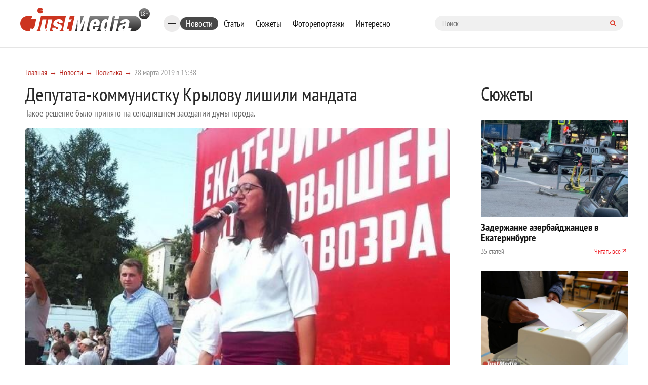

--- FILE ---
content_type: text/html; charset=UTF-8
request_url: https://www.justmedia.ru/news/politics/deputatakommunistku-krylovu-lishili-mandata
body_size: 12283
content:
<!DOCTYPE html><html lang="ru-RU"><head><meta charset="UTF-8"><meta name="viewport" content="width=device-width, initial-scale=1, maximum-scale=1, user-scalable=0"/><link rel="canonical" href="https://www.justmedia.ru/news/politics/deputatakommunistku-krylovu-lishili-mandata"/><meta name="csrf-param" content="_csrf"><meta name="csrf-token" content="htGNWG8N51re5oEYXdsaCG3QadxBlreEuFWDfJ8dYzCymfQ2JzTfDbrSwGInqFM4K5sQ7TnZ1LfsGLoUz1VTXA=="><title>Депутата-коммунистку Крылову лишили мандата. Политика - JustMedia.ru, 28.03.2019</title><meta property="og:image" content="/upload/news/5c/9c/5c9ca498b51fd625787974_600_400.jpg"><meta property="keywords" content=""><meta name="description" content="Дума Асбеста на сегодняшнем заседании решила досрочно прекратить полномочия депутата от КПРФ Натальи Крыловой. Об этом на св... - JustMedia.ru, 28.03.2019"><meta property="fb:app_id" content="306869026044551"><meta property="fb:admins" content="100001578260585"><meta property="og:type" content="website"><meta property="og:site_name" content="justmedia.ru"><meta property="og:url" content="https://www.justmedia.ru/news/politics/deputatakommunistku-krylovu-lishili-mandata"><meta property="og:locale" content="ru"><meta property="og:title" content="Депутата-коммунистку Крылову лишили мандата. Политика - JustMedia.ru, 28.03.2019"><meta property="og:description" content="Дума Асбеста на сегодняшнем заседании решила досрочно прекратить полномочия депутата от КПРФ Натальи Крыловой. Об этом на св... - JustMedia.ru, 28.03.2019"><meta property="og:image" content="https://www.justmedia.ru/upload/news/5c9ca498b51fd625787974.jpg"><meta property="twitter:card" content="summary"><meta property="twitter:title" content="Депутата-коммунистку Крылову лишили мандата. Политика - JustMedia.ru, 28.03.2019"><meta property="twitter:description" content="Дума Асбеста на сегодняшнем заседании решила досрочно прекратить полномочия депутата от КПРФ Натальи Крыловой. Об этом на св... - JustMedia.ru, 28.03.2019"><meta property="twitter:image" content="https://www.justmedia.ru/upload/news/5c9ca498b51fd625787974.jpg"><link href="https://www.justmedia.ru/amp/news/politics/deputatakommunistku-krylovu-lishili-mandata" rel="amphtml"><link href="/css/cookie.css" rel="stylesheet"><link href="https://fonts.googleapis.com/css?family=PT+Sans+Narrow:400,700&amp;amp;subset=cyrillic-ext" rel="stylesheet"><link href="https://fonts.googleapis.com/css?family=Open+Sans:300,300i,400,400i,600,700&amp;amp;subset=cyrillic" rel="stylesheet"><link type="image/x-icon" href="/images/favicon.ico" rel="shortcut icon"><link href="/js/slick-carousel/slick.css" rel="stylesheet"><link href="/js/slick-carousel/slick-theme.css" rel="stylesheet"><link href="/js/fancybox/jquery.fancybox.css" rel="stylesheet"><link href="/css/normalize.css" rel="stylesheet"><link href="/css/style.css?v1.2.3" rel="stylesheet"><link href="/css/blockquote.css" rel="stylesheet"><!--[if lt IE 9]><script src="https://oss.maxcdn.com/html5shiv/3.7.2/html5shiv.min.js"></script><![endif]--><!--[if lt IE 9]><script src="https://oss.maxcdn.com/respond/1.4.2/respond.min.js"></script><![endif]--><!-- Put this script tag to the <head> of your page --><script type="text/javascript" src="https://vk.com/js/api/openapi.js?159"></script><script type="text/javascript">
      VK.init({apiId: 6675295, onlyWidgets: true});
    </script><script>window.yaContextCb=window.yaContextCb||[]</script><script async src="https://widget.sparrow.ru/js/embed.js"></script><link href="/css/custom.css" rel="stylesheet"/></head><body><!--[if !IE]>--><div class="loader-box" style="display: none;"><img class="loader" src="/images/loading.svg" alt="loader" style="display: none;"></div><!--<![endif]--><div id="adfox_15317406471901889"></div><!-- header --><header class="header"><div class="container"><div class="row"><div class="header-top"><a href="/" class="b-header__logo"><img src="/images/logo.svg" alt=""></a><div class="bookmarks-nav both"><div class="rubrics-burger hidden-md-down"><div class="burger-btn"><span></span><span></span><span></span></div><div class="popup-menu-rubrics"><ul class="header-menu-list hidden-md-down"><li class="header-menu-list__item"><a class="header-menu-list__link" href="/news/society" data-has-submenu="false">Общество</a></li><li class="header-menu-list__item"><a class="header-menu-list__link" href="/news/economy" data-has-submenu="false">Экономика</a></li><li class="header-menu-list__item active"><a class="header-menu-list__link" href="/news/politics" data-has-submenu="false">Политика</a></li><li class="header-menu-list__item"><a class="header-menu-list__link" href="/news/events" data-has-submenu="false">Происшествия</a></li><li class="header-menu-list__item"><a class="header-menu-list__link" href="/news/crime" data-has-submenu="false">Криминал</a></li><li class="header-menu-list__item"><a class="header-menu-list__link" href="/news/culture" data-has-submenu="false">Культура</a></li><li class="header-menu-list__item"><a class="header-menu-list__link" href="/news/sport" data-has-submenu="false">Спорт</a></li><li class="header-menu-list__item"><a class="header-menu-list__link" href="/news/russiaandworld" data-has-submenu="false">Россия и мир</a></li><li class="header-menu-list__item"><a class="header-menu-list__link" href="/news/urfonews" data-has-submenu="false">Новости УрФО</a></li><li class="header-menu-list__item"><a class="header-menu-list__link" href="/news/zdorovye" data-has-submenu="false">Здоровье</a></li><li class="header-menu-list__item"><a class="header-menu-list__link" href="/news/psikhologiya" data-has-submenu="false">Психология</a></li><li class="header-menu-list__item"><a class="header-menu-list__link" href="/news/eda" data-has-submenu="false">Еда</a></li><li class="header-menu-list__item"><a class="header-menu-list__link" href="/news/dom" data-has-submenu="false">Дом</a></li><li class="header-menu-list__item"><a class="header-menu-list__link" href="/news/interesnoe" data-has-submenu="false">Интересные статьи</a></li><li class="header-menu-list__item"><a class="header-menu-list__link" href="/news/partnerstvo" data-has-submenu="false">Материалы партнеров</a></li></ul></div></div><ul class="bookmarks-nav-list hidden-md-down"><li class="bookmarks-nav-list__item active"><a class="bookmarks-nav-list__link" href="/news" data-has-submenu="false">Новости</a></li><li class="bookmarks-nav-list__item"><a class="bookmarks-nav-list__link" href="/analitika" data-has-submenu="false">Статьи</a></li><li class="bookmarks-nav-list__item"><a class="bookmarks-nav-list__link" href="/topics" data-has-submenu="false">Сюжеты</a></li><li class="bookmarks-nav-list__item"><a class="bookmarks-nav-list__link" href="/photoreports" data-has-submenu="false">Фоторепортажи</a></li><li class="bookmarks-nav-list__item"><a class="bookmarks-nav-list__link" href="/interest" data-has-submenu="false">Интересно</a></li></ul><form action="/search" method="get" class="form-searh" autocomplete="nope"><input type="search" name="query" id="query" placeholder="Поиск" class="form-searh__input" autocomplete="nope"><button type="submit" class="form-searh__btn"><i class="fa fa-search"></i></button></form></div><div class="header-burg"><a href="#" class="burger-btn js-burg"><span></span><span></span><span></span></a></div></div><div class="header-bottom"><div class="header-menu grad-gray js-menu"><ul class="header-menu-list header-rubrics hidden-md-down"><li class="header-menu-list__item has-submenu"><a class="header-menu-list__link" href="/news" data-has-submenu="true">Новости</a><ul class="header-menu-list header-rubrics hidden-md-down"><li class="header-menu-list__item"><a class="header-menu-list__link" href="/news/society" data-has-submenu="false">Общество</a></li><li class="header-menu-list__item"><a class="header-menu-list__link" href="/news/economy" data-has-submenu="false">Экономика</a></li><li class="header-menu-list__item active"><a class="header-menu-list__link" href="/news/politics" data-has-submenu="false">Политика</a></li><li class="header-menu-list__item"><a class="header-menu-list__link" href="/news/events" data-has-submenu="false">Происшествия</a></li><li class="header-menu-list__item"><a class="header-menu-list__link" href="/news/crime" data-has-submenu="false">Криминал</a></li><li class="header-menu-list__item"><a class="header-menu-list__link" href="/news/culture" data-has-submenu="false">Культура</a></li><li class="header-menu-list__item"><a class="header-menu-list__link" href="/news/sport" data-has-submenu="false">Спорт</a></li><li class="header-menu-list__item"><a class="header-menu-list__link" href="/news/russiaandworld" data-has-submenu="false">Россия и мир</a></li><li class="header-menu-list__item"><a class="header-menu-list__link" href="/news/urfonews" data-has-submenu="false">Новости УрФО</a></li><li class="header-menu-list__item"><a class="header-menu-list__link" href="/news/zdorovye" data-has-submenu="false">Здоровье</a></li><li class="header-menu-list__item"><a class="header-menu-list__link" href="/news/psikhologiya" data-has-submenu="false">Психология</a></li><li class="header-menu-list__item"><a class="header-menu-list__link" href="/news/eda" data-has-submenu="false">Еда</a></li><li class="header-menu-list__item"><a class="header-menu-list__link" href="/news/dom" data-has-submenu="false">Дом</a></li><li class="header-menu-list__item"><a class="header-menu-list__link" href="/news/interesnoe" data-has-submenu="false">Интересные статьи</a></li><li class="header-menu-list__item"><a class="header-menu-list__link" href="/news/partnerstvo" data-has-submenu="false">Материалы партнеров</a></li></ul></li><li class="header-menu-list__item"><a class="header-menu-list__link" href="/analitika" data-has-submenu="false">Статьи</a></li></ul><ul class="header-menu-list hidden-lg-up"><li class="header-menu-list__item has-submenu"><a class="header-menu-list__link" href="/news" data-has-submenu="true">Новости</a><ul class="header-menu-list hidden-lg-up"><li class="header-menu-list__item"><a class="header-menu-list__link" href="/news/society" data-has-submenu="false">Общество</a></li><li class="header-menu-list__item"><a class="header-menu-list__link" href="/news/economy" data-has-submenu="false">Экономика</a></li><li class="header-menu-list__item"><a class="header-menu-list__link" href="/news/politics" data-has-submenu="false">Политика</a></li><li class="header-menu-list__item"><a class="header-menu-list__link" href="/news/events" data-has-submenu="false">Происшествия</a></li><li class="header-menu-list__item"><a class="header-menu-list__link" href="/news/crime" data-has-submenu="false">Криминал</a></li><li class="header-menu-list__item"><a class="header-menu-list__link" href="/news/culture" data-has-submenu="false">Культура</a></li><li class="header-menu-list__item"><a class="header-menu-list__link" href="/news/sport" data-has-submenu="false">Спорт</a></li><li class="header-menu-list__item"><a class="header-menu-list__link" href="/news/russiaandworld" data-has-submenu="false">Россия и мир</a></li><li class="header-menu-list__item"><a class="header-menu-list__link" href="/news/urfonews" data-has-submenu="false">Новости УрФО</a></li><li class="header-menu-list__item"><a class="header-menu-list__link" href="/news/zdorovye" data-has-submenu="false">Здоровье</a></li><li class="header-menu-list__item"><a class="header-menu-list__link" href="/news/psikhologiya" data-has-submenu="false">Психология</a></li><li class="header-menu-list__item"><a class="header-menu-list__link" href="/news/eda" data-has-submenu="false">Еда</a></li><li class="header-menu-list__item"><a class="header-menu-list__link" href="/news/dom" data-has-submenu="false">Дом</a></li><li class="header-menu-list__item"><a class="header-menu-list__link" href="/news/interesnoe" data-has-submenu="false">Интересные статьи</a></li><li class="header-menu-list__item"><a class="header-menu-list__link" href="/news/partnerstvo" data-has-submenu="false">Материалы партнеров</a></li></ul></li><li class="header-menu-list__item"><a class="header-menu-list__link" href="/analitika" data-has-submenu="false">Статьи</a></li><li class="header-menu-list__item"><a class="header-menu-list__link" href="/topics" data-has-submenu="false">Сюжеты</a></li><li class="header-menu-list__item"><a class="header-menu-list__link" href="/photoreports" data-has-submenu="false">Фоторепортажи</a></li><li class="header-menu-list__item"><a class="header-menu-list__link" href="/interest" data-has-submenu="false">Интересно</a></li><li class="header-menu-list__item"><a class="header-menu-list__link" href="/about" data-has-submenu="false">О проекте</a></li><li class="header-menu-list__item"><a class="header-menu-list__link" href="/contacts" data-has-submenu="false">Контакты</a></li><li class="header-menu-list__item"><a class="header-menu-list__link" href="/adv" data-has-submenu="false">Размещение рекламы</a></li></ul></div><div class="cr"></div></div></div></div></header><!-- END header --><!-- END head --><div class="container"><div class="row"><div class="col-xl-9 col-lg-8 custom"><div class="row"><ul class="bread-crumbs bread-crumbs-poz"><li class='bread-crumbs__item'><a class="bread-crumbs__link" href="/">Главная</a></li><li class='bread-crumbs__item'><a class="bread-crumbs__link" href="/news">Новости</a></li><li class='bread-crumbs__item'><a class="bread-crumbs__link" href="/news/politics">Политика</a></li><li class='bread-crumbs__item'><span class='bread-crumbs__link'>28 марта 2019 в 15:38</span></li></ul><div id="adfox_15317406471901889"></div><div class="news-titlec hidden-md-down"><a class="news-more grad-gray mob-btn" href="/news/subscribe"><i class="fa fa-envelope-o" aria-hidden="true"></i><span>Подписка на новости</span></a></div><div class="news-one" itemscope itemtype="http://schema.org/NewsArticle"><meta itemprop="headline" content="Депутата-коммунистку Крылову лишили мандата"><meta itemprop="datePublished" content="2019-03-28"><div class="top-side-list"><div class=""><h1 class="h1 news" itemprop="headline">Депутата-коммунистку Крылову лишили мандата</h1><p class="news-one__title">Такое решение было принято на сегодняшнем заседании думы города.</p></div></div><div class=""><div class="news-one-img"><img src="/upload/news/5c/9c/5c9ca498b51fd625787974_1400_1200.jpg" width="1200px" alt="Депутата-коммунистку Крылову лишили мандата - Фото 1" itemprop="image"><div class="b-lead-image__caption">Фото с личной страницы Натальи Крыловой во Facebook</div></div><!--    <div class="col-lg-3 md-p-0">--><!--        <span class="head_soc" > Читайте нас в соцсетях </span>--><!--        <script src="https://use.fontawesome.com/4ed6bcf1fa.js"></script>--><!--        <ul class="btn-list">--><!--            --><!--            <li class="btn-list__item">--><!--                <a href="#" class="btn btn-sm grad-dark" id="fav" rel="sidebar">--><!--                    <i class="lik-btn"></i> Добавить в избранное--><!--                </a>--><!--            </li>--><!--            <li class="btn-list__item">--><!--                <a href="tg://resolve?domain=justmediaru" class="btn btn-sm grad-blue">--><!--                    <i class="fa fa-telegram"></i>--><!--                    <span class="item_soc" >Наш канал в Telegram</span>--><!--                </a>--><!--            </li>--><!--            <li class="btn-list__item">--><!--                <a href="https://vk.com/justmedia_news"  target="_blank" class="btn btn-sm grad-blue">--><!--                    <i class="fa fa-vk"></i>--><!--                    <span class="item_soc" > Наш Вконтакте</span>--><!--                </a>--><!--            </li>--><!--           <!--<li class="btn-list__item">--><!--                <a href="https://www.instagram.com/just_proekb/" target="_blank" class="btn btn-sm grad-blue">--><!--                    <i class="fa fa-instagram " aria-hidden="true" style="padding-left: 2%;"></i>--><!--                    <span class="item_soc" > Наш Instagram</span>--><!--                </a>--><!--            </li>--><!--            <li class="btn-list__item">--><!--                <a href="https://www.facebook.com/proekb/" target="_blank" class="btn btn-sm grad-blue">--><!--                    <i class="fa fa-facebook " aria-hidden="true" style="padding-left: 2%;"></i>--><!--                    <span class="item_soc" > Наш Facebook</span>--><!--                </a>--><!--            </li>--><!--        </ul>--><!--    </div>--><div class="cr"></div><div class="news-one__text clearfix md-p-0"><div itemprop="description"><p>Дума Асбеста на сегодняшнем заседании решила досрочно прекратить полномочия депутата от&nbsp;КПРФ Натальи Крыловой. Об этом на своей странице во Facebook сообщила глава города Наталья Тихонова.</p><p>&nbsp;</p><p>Лишить депутата мандата требовала прокуратура.</p><p>&nbsp;</p><div class="blockquote"><blockquote>&laquo;Подтвердили наличие оснований для лишения мандата в&nbsp;результате голосования 11 человек, по&nbsp;инициативе депутата Сергея Ларионова был поставлен вопрос о&nbsp;лишении мандата Крыловой, который положительно поддержали 11 депутатов, а&nbsp;это все-таки большинство&raquo;,&nbsp;&mdash; написала она.</blockquote></div><p>&nbsp;</p><p>При этом отметим, что единого решения среди депутатов пока не достигнуто. Для фактического прекрашения полномочий депутата Крыловой нужно две трети от общего количества депутатов - 14 голосов. Оппоненты Крыловой не согласны с этим и собираются перенести<span style="font-family: Calibri, sans-serif; font-size: 12pt;">&nbsp;</span>рассмотрение этих вопросов в суд.</p><p>&nbsp;</p><p>Напомним, сегодня дума Асбеста впервые собралась и начала работать после трех месяцев конфликта. На сегодняшнее заседание приехали сразу два влиятельных свердловских чиновника: политический вице-губернатор Сергей Бидонько и первый замруководителя администрации губернатора Вадим Дубичев. Именно последнему удалось договориться с несколькими бунтующими депутатами, чтобы те пришли на заседание. Взамен он пообещал, что в думе не будут менять председателя и лишать мандата коммунистку Наталью Крылову.</p><p>&nbsp;</p><p>После того, как дума Асбеста пошла на встречу областным властям и собралась на заседание, вице-губернатор Сергей Бидонько пообещал городу дополнительное финансирование из областного бюджета. Со списком &laquo;хотелок&raquo; он готов принять их уже в конце апреля. Но после того, как чиновник уехал из Асбеста на заседании думы снова подняли вопрос об отставке председателя думы и лишении мандата Натальи Крыловой.</p><p>&nbsp;</p></div></div><!--<div class="wr-like-horizontal"></div>--><div class="b-element-tags listed"><div class="inner"><a href="/news?tag=kprf" class="b-element-tags__link">кпрф</a><a href="/news?tag=mandat" class="b-element-tags__link">мандат</a><a href="/news?tag=natalja-krylova" class="b-element-tags__link">наталья крылова</a><a href="/news?tag=zasedanie" class="b-element-tags__link">заседание</a></div></div><div class="add_subscribe from_news"><div class="author-one__top-box content-list"><div class="author-one-inner top-side"><div class="author-one__cont"><a class="name" itemprop="author" itemscope itemtype="https://schema.org/Person" href="javascript:void(0)" disabled><meta itemprop="name" content="Редакция JustMedia.ru">
                            Редакция JustMedia.ru                        </a></div></div></div><p>Просмотров: 2463</p><div class="btn-tw-box"><span>Читайте нас в соцсетях</span><div class="btns"><a class="btn btn-100 grad-gray" href="tg://resolve?domain=justmediaru"><svg width="15" height="15" viewBox="0 0 15 15" fill="none" xmlns="http://www.w3.org/2000/svg"><path d="M9.95257 10.9403L11.183 5.13951C11.2333 4.89397 11.204 4.71819 11.0951 4.61217C10.9863 4.50614 10.8426 4.48661 10.6641 4.55357L3.43192 7.34096C3.27009 7.40234 3.15988 7.4721 3.10128 7.55022C3.04269 7.62835 3.03571 7.70229 3.08036 7.77204C3.125 7.8418 3.21429 7.89621 3.34821 7.93527L5.1981 8.51284L9.49219 5.80915C9.60938 5.73103 9.69866 5.71429 9.76004 5.75893C9.79911 5.78683 9.78795 5.82868 9.72656 5.88449L6.25279 9.02344L6.11886 10.9319C6.24721 10.9319 6.37277 10.8705 6.49554 10.7478L7.39955 9.87723L9.27455 11.2584C9.6317 11.4593 9.8577 11.3532 9.95257 10.9403ZM14.4057 4.58705C14.4057 4.58705 14.5047 4.81864 14.7028 5.28181C14.9009 5.74498 15 6.48438 15 7.5C15 8.51562 14.8019 9.48661 14.4057 10.4129C14.0095 11.3393 13.4766 12.1373 12.8069 12.8069C12.1373 13.4766 11.3393 14.0095 10.4129 14.4057C9.48661 14.8019 8.51562 15 7.5 15C6.48438 15 5.51339 14.8019 4.58705 14.4057C3.66071 14.0095 2.86272 13.4766 2.19308 12.8069C1.52344 12.1373 0.990513 11.3393 0.594308 10.4129C0.198103 9.48661 0 8.51562 0 7.5C0 6.48438 0.198103 5.51339 0.594308 4.58705C0.990513 3.66072 1.52344 2.86272 2.19308 2.19308C2.86272 1.52344 3.66071 0.990514 4.58705 0.594309C5.51339 0.198103 6.48438 0 7.5 0C8.51562 0 9.48661 0.198103 10.4129 0.594309C11.3393 0.990514 12.1373 1.52344 12.8069 2.19308C13.4766 2.86272 14.0095 3.66072 14.4057 4.58705Z" fill="white"/></svg><span style="vertical-align: middle;">Telegram</span></a><a class="btn btn-100 grad-gray" href="https://vk.com/justmedia_news"><svg width="17" height="10" viewBox="0 0 17 10" fill="none" xmlns="http://www.w3.org/2000/svg"><path d="M16.0547 0.662807C16.183 1.01995 15.7645 1.84026 14.7991 3.12374C14.6652 3.30232 14.4838 3.53948 14.255 3.83524C14.0318 4.11984 13.8783 4.32073 13.7946 4.43792C13.7109 4.55511 13.6258 4.69322 13.5393 4.85226C13.4528 5.0113 13.4194 5.12849 13.4389 5.20382C13.4584 5.27916 13.4947 5.37542 13.5477 5.49261C13.6007 5.60979 13.6914 5.72977 13.8198 5.85254C13.9481 5.97531 14.1071 6.12319 14.2969 6.29618C14.3192 6.30734 14.3331 6.3185 14.3387 6.32966C15.1256 7.06069 15.6585 7.67732 15.9375 8.17955C15.9542 8.20745 15.9724 8.24233 15.9919 8.28418C16.0114 8.32603 16.031 8.39997 16.0505 8.506C16.07 8.61203 16.0686 8.70689 16.0463 8.7906C16.024 8.8743 15.9542 8.95103 15.8371 9.02079C15.7199 9.09054 15.5552 9.12542 15.3432 9.12542L13.2003 9.1589C13.0664 9.1868 12.9102 9.17285 12.7316 9.11705C12.553 9.06124 12.4079 8.99986 12.2963 8.9329L12.1289 8.83245C11.9615 8.71526 11.7662 8.53669 11.543 8.29674C11.3198 8.05678 11.1286 7.84054 10.9696 7.64802C10.8105 7.4555 10.6403 7.29367 10.459 7.16253C10.2776 7.03139 10.12 6.98814 9.98605 7.03278C9.96931 7.03836 9.94699 7.04813 9.91908 7.06208C9.89118 7.07603 9.84375 7.11649 9.77679 7.18345C9.70982 7.25042 9.64983 7.33273 9.59682 7.43039C9.54381 7.52804 9.49637 7.67313 9.45452 7.86565C9.41267 8.05818 9.39453 8.27441 9.40011 8.51437C9.40011 8.59807 9.39035 8.6748 9.37081 8.74456C9.35128 8.81431 9.33036 8.86593 9.30804 8.89941L9.27455 8.94127C9.17411 9.04729 9.02623 9.10868 8.83091 9.12542H7.8683C7.4721 9.14774 7.06473 9.1017 6.6462 8.9873C6.22768 8.87291 5.86077 8.72503 5.54548 8.54367C5.23019 8.3623 4.9428 8.17815 4.68331 7.99121C4.42383 7.80427 4.22712 7.64383 4.09319 7.50991L3.88393 7.30901C3.82812 7.25321 3.75139 7.1695 3.65374 7.0579C3.55608 6.94629 3.35658 6.69238 3.05525 6.29618C2.75391 5.89997 2.45815 5.47866 2.16797 5.03223C1.87779 4.5858 1.53599 3.99707 1.14258 3.26604C0.749163 2.53502 0.385045 1.77609 0.0502232 0.989258C0.0167411 0.899972 0 0.824637 0 0.763253C0 0.70187 0.00837054 0.657227 0.0251116 0.629325L0.0585938 0.579103C0.142299 0.473076 0.301339 0.420062 0.535714 0.420062L2.82924 0.403321C2.89621 0.414482 2.96038 0.432618 3.02176 0.457729C3.08315 0.482841 3.12779 0.506557 3.15569 0.528879L3.19754 0.55399C3.28683 0.615375 3.35379 0.704659 3.39844 0.821847C3.51004 1.10087 3.63839 1.38965 3.78348 1.6882C3.92857 1.98675 4.04297 2.21415 4.12667 2.3704L4.2606 2.61314C4.42243 2.94796 4.57868 3.23814 4.72935 3.48368C4.88002 3.72921 5.01535 3.92034 5.13532 4.05706C5.2553 4.19378 5.37109 4.3012 5.4827 4.37932C5.59431 4.45745 5.68917 4.49651 5.7673 4.49651C5.84542 4.49651 5.92076 4.48256 5.9933 4.45466C6.00446 4.44908 6.01841 4.43513 6.03516 4.41281C6.0519 4.39049 6.08538 4.3291 6.1356 4.22866C6.18583 4.12821 6.22349 3.99707 6.2486 3.83524C6.27372 3.67341 6.30022 3.44741 6.32812 3.15723C6.35603 2.86705 6.35603 2.51828 6.32812 2.11091C6.31696 1.8877 6.29185 1.68401 6.25279 1.49986C6.21373 1.31571 6.17466 1.18736 6.1356 1.11482L6.08538 1.01437C5.94587 0.824637 5.7087 0.704659 5.37388 0.654436C5.30134 0.643276 5.31529 0.576312 5.41574 0.453545C5.50502 0.347517 5.61105 0.263812 5.73382 0.202428C6.02958 0.0573387 6.69643 -0.00962543 7.73437 0.00153542C8.19196 0.00711536 8.56864 0.0433884 8.8644 0.110353C8.976 0.138254 9.06948 0.175921 9.14481 0.223354C9.22015 0.270787 9.27734 0.337751 9.31641 0.424248C9.35547 0.510743 9.38477 0.600028 9.4043 0.692104C9.42383 0.78418 9.43359 0.911133 9.43359 1.07296C9.43359 1.23479 9.4308 1.38825 9.42522 1.53334C9.41964 1.67843 9.41267 1.87514 9.4043 2.12347C9.39593 2.37179 9.39174 2.60198 9.39174 2.81403C9.39174 2.87542 9.38895 2.99261 9.38337 3.1656C9.37779 3.33859 9.3764 3.47252 9.37918 3.56738C9.38198 3.66225 9.39174 3.77525 9.40848 3.90639C9.42522 4.03753 9.45731 4.14634 9.50474 4.23284C9.55218 4.31934 9.61495 4.3877 9.69308 4.43792C9.73772 4.44908 9.78516 4.46024 9.83538 4.4714C9.8856 4.48256 9.95815 4.45187 10.053 4.37932C10.1479 4.30678 10.2539 4.21052 10.3711 4.09054C10.4883 3.97056 10.6334 3.78362 10.8064 3.52972C10.9794 3.27581 11.1691 2.97586 11.3756 2.62988C11.7104 2.04953 12.0089 1.42174 12.2712 0.746512C12.2935 0.690709 12.3214 0.641881 12.3549 0.600029C12.3884 0.558176 12.4191 0.528879 12.447 0.512138L12.4805 0.487026C12.4916 0.481446 12.5056 0.47447 12.5223 0.4661C12.5391 0.457729 12.5753 0.449359 12.6311 0.440989C12.6869 0.432618 12.7427 0.431223 12.7985 0.436803L15.2093 0.420062C15.4269 0.39216 15.6055 0.399136 15.745 0.440989C15.8845 0.482841 15.971 0.528879 16.0045 0.579103L16.0547 0.662807Z" fill="white"/></svg><span style="vertical-align: middle;">Вконтакте</span></a></div></div></div><!--<div class="report-news listed">--><!--    <a href="--><!--" class="btn-icon">--><!--        --><!--    </a>--><!--    <a href="--><!--" class="btn-icon">--><!--        --><!--    </a>--><!--    <a href="--><!--" class="report-news__btn btn grad-red">Сообщить новость</a>--><!--</div>--><div class="news-url" style="display: none">/news/politics/deputatakommunistku-krylovu-lishili-mandata</div></div><div id="yandex_rtb_R-A-59179-1-262891"></div><script>window.yaContextCb.push(()=>{
    Ya.Context.AdvManager.render({
        "blockId": "R-A-59179-1",
        "renderTo": "yandex_rtb_R-A-59179-1-262891"
    })
})
</script><!-- <div class="redtram-block"><h3>Новости партнеров</h3><div class="r38850"></div><script type="text/javascript">
        (function() {
            var tag = (function() {
                var informers = document.getElementsByClassName('r38850'),
                len = informers.length;
                return len ? informers[len - 1] : null;
            })(),
            idn = (function() {
                var i, num, idn = '', chars = "abcdefghiklmnopqrstuvwxyz",
                len = Math.floor((Math.random() * 2) + 4);
                for (i = 0; i < len; i++) {
                    num = Math.floor(Math.random() * chars.length);
                    idn += chars.substring(num, num + 1);
                }
                return idn;
            })(),
            domains = JSON.parse(atob('WyJuZXdzY29kZS5vbmxpbmUiLCJpbmZvY29kZS50ZWNoIiwiaW5mb3JtZXIubGluayJd')),
            loadScript = function() {
                if (! domains.length) return;
                var script = document.createElement('script');
                script.onerror = function() { loadScript(); };
                script.className = 's38850';
                script.src = '//' + domains.shift() + '/ru/38850/';
                script.dataset.idn = idn;
                tag.parentNode.insertBefore(script, tag);
            };
            var container = document.createElement('div');
            container.id = idn;
            container.innerHTML = 'загрузка...';
            tag.appendChild(container);
            loadScript();
        })();
        </script></div> --><div id="showmore-list"></div><div id="showmore-triger" data-page="1" data-article="-1" data-current-id="262891" data-current-id_category="1"></div></div></div></div><div class="col-xl-3 col-lg-4 custom"><div class="topics-homepage"><div class="topics-homepage__heading">Сюжеты</div><div class="topics-homepage__topic"><a class="topics-homepage__topic-img"><img src="/upload/topic/68/64/6864c26903850846258963_600_400.jpg" alt="Задержание азербайджанцев в Екатеринбурге"></a><a href="/topic/zaderzhaniye-azerbaydzhantsev-v-yekaterinburge" class="topics-homepage__topic-title">Задержание азербайджанцев в Екатеринбурге</a><!--<div class="topics-homepage__topic-desc"></div>--><div class="topics-homepage__topic-info"><div>
                    35 статей                </div><a href="/topic/zaderzhaniye-azerbaydzhantsev-v-yekaterinburge">Читать все</a></div></div><div class="topics-homepage__topic"><a class="topics-homepage__topic-img"><img src="/upload/topic/69/45/694517151647a122909288_600_400.jpg" alt="Выборы-2026"></a><a href="/topic/vybory2026" class="topics-homepage__topic-title">Выборы-2026</a><!--<div class="topics-homepage__topic-desc"></div>--><div class="topics-homepage__topic-info"><div>
                    3 статьи                </div><a href="/topic/vybory2026">Читать все</a></div></div><div class="topics-homepage__topic"><a class="topics-homepage__topic-img"><img src="/upload/topic/68/42/6842baa7abaf8594598758_600_400.jpg" alt="Дело URA.ru"></a><a href="/topic/delo-uraru" class="topics-homepage__topic-title">Дело URA.ru</a><!--<div class="topics-homepage__topic-desc"></div>--><div class="topics-homepage__topic-info"><div>
                    43 статьи                </div><a href="/topic/delo-uraru">Читать все</a></div></div><div class="topics-homepage__topic"><a class="topics-homepage__topic-img"><img src="/upload/topic/69/2e/692ebff036373961465112_600_400.jpg" alt="Выборы мэра Екатеринбурга"></a><a href="/topic/vybory-mera-yekaterinburga" class="topics-homepage__topic-title">Выборы мэра Екатеринбурга</a><!--<div class="topics-homepage__topic-desc"></div>--><div class="topics-homepage__topic-info"><div>
                    19 статей                </div><a href="/topic/vybory-mera-yekaterinburga">Читать все</a></div></div><div class="topics-homepage__topic"><a class="topics-homepage__topic-img"><img src="/upload/topic/68/47/6847c7b14837a900559938_600_400.jpg" alt="Кадровые перестановки в правительстве Свердловской области"></a><a href="/topic/kadrovyye-perestanovki-v-pravitelstve-sverdlovskoy-oblasti" class="topics-homepage__topic-title">Кадровые перестановки в правительстве Свердловской области</a><!--<div class="topics-homepage__topic-desc"></div>--><div class="topics-homepage__topic-info"><div>
                    68 статей                </div><a href="/topic/kadrovyye-perestanovki-v-pravitelstve-sverdlovskoy-oblasti">Читать все</a></div></div><a class="topics-homepage__all" href="/topics">Все сюжеты</a></div><div class="photoreports-box" style="margin-bottom: 20px; padding: 15px 10px; display: none;"><div id="adfox_15087541425835753"></div></div><div class="photoreports-box" style="margin-bottom: 20px; padding: 15px 10px; display: none;"><div id="adfox_153173701299975324"></div></div><div class="photoreports-box"><a href="/photoreports" class="photoreports__name mob-h">Фоторепортажи</a><div class="b-photo-storys__img"><img
            src="/upload/photoreport/69/53/6953540595ddd109520714_600_400.jpg"
            alt="Концерт АК-47 и TGK в «Свободе»"
            width="245px"><a href="/photoreports/kontsertak47itgkvsvobode"><span></span></a></div><p class="b-photo-storys__desc">
        Концерт АК-47 и TGK в «Свободе» —
        <a href="/photoreports/kontsertak47itgkvsvobode">
            все 68 фотографий        </a></p></div></div></div></div><div id="adfox_153173983864864733"></div><footer class="footer"><div class="container"><div class="row"><div class="footer-nav-box grad-red both hidden-md-down"><ul class="footer-nav"><li class="footer-nav__item"><a class="footer-nav__link" href="/news">Лента новостей</a></li><li class="footer-nav__item"><a class="footer-nav__link" href="/analitika">Статьи</a></li><li class="footer-nav__item"><a class="footer-nav__link" href="/photoreports">Фоторепортажи</a></li><li class="footer-nav__item"><a class="footer-nav__link" href="/contests">Конкурсы</a></li><li class="footer-nav__item"><a class="footer-nav__link" href="/interest">Интересно</a></li></ul><ul class="footer-soch"><li class="footer-soch__item"><a class="footer-soch__link icon-3" href="/rss"></a></li></ul></div><div class="col-lg-9 hidden-md-down"><i class="footer-logo-icon"></i><ul class="footer-two-nav"><li class="footer-two-nav__item"><a class="footer-two-nav__link" href="/about">О проекте</a></li><li class="footer-two-nav__item"><a class="footer-two-nav__link" href="/contacts">Контакты</a></li><li class="footer-two-nav__item"><a class="footer-two-nav__link" href="/adv">Размещение рекламы</a></li><li class="footer-two-nav__item"><a class="footer-two-nav__link" href="/soglasie">Персональные данные</a></li><li class="footer-two-nav__item"><a class="footer-two-nav__link" href="/policy">Политика конфиденциальности</a></li></ul></div><div class="col-lg-3 hidden-md-down"><a href="http://siteonic.ru/" target="_blank"><i class="footer-lab-icon"></i><span class="copy-dev">
                    Разработка и продвижение<br>
                    сайтов «САЙТОНИК»                    
                </span></a></div><div class="col-lg-12"><div class="footer-cont"><p>
                        Информационно-аналитический портал «JustMedia» - свежие <a href="/">новости</a>                        Екатеринбурга
                        и Свердловской области: политика, экономика, культура, спорт, происшествия и др.
                        <br>
                        При использовании материалов портала ссылка на <a href="/">«JustMedia»</a>                        обязательна. <br>
                        Коллектив и руководство ООО «Джаст-медиа» не несет ответственности за опубликованные авторские
                        материалы. Учредитель: общество с ограниченной ответственностью «Агентство новостей «Джаст-Медиа».
                        Главный редактор – Катыхин Е.В.
                    </p><p>
                        Свидетельство о регистрации средства массовой информации выдано Федеральной службой по надзору
                        в сфере связи, информационных технологий и массовых коммуникаций (Роскомнадзор)
                        29.11.2012 Эл №ФС77-51923 Агентство новостей «Джаст-Медиа»
                    </p></div><div class="footer-bottom--mobile"><a href="/soglasie">Персональные данные</a><a href="/policy">Политика конфиденциальности</a></div><div class="wr-metrics"><script type="text/javascript">

        var _gaq = _gaq || [];
        _gaq.push(['_setAccount', 'UA-24602081-1']);
        _gaq.push(['_trackPageview']);

        
    </script><noindex><!-- Yandex.Metrika counter 
        <script type="text/javascript">
            (function (d, w, c) {
                (w[c] = w[c] || []).push(function() {
                    try {
                        w.yaCounter22069831 = new Ya.Metrika({id:22069831,
                            webvisor:true,
                            clickmap:true,
                            trackLinks:true,
                            accurateTrackBounce:true});
                    } catch(e) { }
                });

                var n = d.getElementsByTagName("script")[0],
                    s = d.createElement("script"),
                    f = function () { n.parentNode.insertBefore(s, n); };
                s.type = "text/javascript";
                s.async = true;
                s.src = (d.location.protocol == "https:" ? "https:" : "http:") + "//mc.yandex.ru/metrika/watch.js";

                if (w.opera == "[object Opera]") {
                    d.addEventListener("DOMContentLoaded", f, false);
                } else { f(); }
            })(document, window, "yandex_metrika_callbacks");
        </script><noscript><div><img src="//mcs.yandex.ru/watch/22069831" style="position:absolute; left:-9999px;" alt="" /></div></noscript><!-- /Yandex.Metrika counter --><!-- Yandex.Metrika counter --><script type="text/javascript" >
   (function(m,e,t,r,i,k,a){m[i]=m[i]||function(){(m[i].a=m[i].a||[]).push(arguments)};
   m[i].l=1*new Date();k=e.createElement(t),a=e.getElementsByTagName(t)[0],k.async=1,k.src=r,a.parentNode.insertBefore(k,a)})
   (window, document, "script", "https://mc.yandex.ru/metrika/tag.js", "ym");

   ym(22069831, "init", {
        clickmap:true,
        trackLinks:true,
        accurateTrackBounce:true,
        webvisor:true
   });
</script><script>window.yaContextCb=window.yaContextCb||[]</script><script src="https://yandex.ru/ads/system/context.js" async></script><noscript><div><img src="https://mc.yandex.ru/watch/22069831" style="position:absolute; left:-9999px;" alt="" /></div></noscript><!-- /Yandex.Metrika counter --><br /><br /></noindex></div></div></div></div></footer><div class="bottom-popup"><div class="bottom-popup__wrp"><div class="bottom-popup__main"><div class="bottom-popup__title">
                Этот сайт использует cookie
            </div><div class="bottom-popup__desc">
                для хранения данных. Продолжая использовать сайт, вы даете <a href="/soglasie">согласие на обработку персональных данных</a> в соответствии с <a href="/policy">политикой конфиденциальности</a></div></div><div class="bottom-popup__btn"><button class="btn">Принять</button></div></div></div><div class="scroll-to-top_wrapper"><div class="scroll-to-top"><svg height="100%" viewbox="0 0 44 44" width="100%" xmlns="http://www.w3.org/2000/svg"><g fill="none" fill-rule="evenodd"><rect height="100%" width="100%"></rect><circle cx="22" cy="22" fill="#FFF" r="16" stroke="#292759" stroke-opacity=".15"></circle><circle cx="22" cy="22" fill="#d83b2c" r="13"></circle><path d="M26.2928932,27.2928932 C26.845178,27.2928932 27.2928932,26.845178 27.2928932,26.2928932 L27.2928932,20.2928932 C27.2928932,19.7406085 26.845178,19.2928932 26.2928932,19.2928932 C25.7406085,19.2928932 25.2928932,19.7406085 25.2928932,20.2928932 L25.2928932,23.8786797 L18.4644661,17.0502525 C18.0739418,16.6597282 17.4407768,16.6597282 17.0502525,17.0502525 C16.6597282,17.4407768 16.6597282,18.0739418 17.0502525,18.4644661 L23.8786797,25.2928932 L20.2928932,25.2928932 C19.7406085,25.2928932 19.2928932,25.7406085 19.2928932,26.2928932 C19.2928932,26.845178 19.7406085,27.2928932 20.2928932,27.2928932 L26.2928932,27.2928932 Z M22,36 C14.2680135,36 8,29.7319865 8,22 C8,14.2680135 14.2680135,8 22,8 C29.7319865,8 36,14.2680135 36,22 C36,29.7319865 29.7319865,36 22,36 Z" fill="#FFF" transform="rotate(-135 22 22)"></path><path class="scroll-to-top_progress-bar" d="M22 6 a 16 16 0 0 1 0 32 a 16 16 0 0 1 0 -32" stroke="#00077B" stroke-linecap="round" style="stroke-dasharray: 100.53; stroke-dashoffset: 100.531;"></path></g></svg></div><div class="easter-egg"><svg height="100%" viewbox="0 0 44 44" width="100%" xmlns="http://www.w3.org/2000/svg"><g fill="none" fill-rule="evenodd"><rect fill="none" height="100%" width="100%"></rect><g transform="translate(5 5)"><circle cx="17" cy="17" fill="#d83b2c" r="16.3"></circle><polygon fill="#FFF" points="10.5 11.2 10.5 14.4 15.2 14.4 15.2 24.5 18.7 24.5 18.7 14.4 22.7 14.4 24.1 11.2"></polygon></g></g></svg></div></div><script src="https://yastatic.net/pcode/adfox/loader.js" crossorigin="anonymous"></script><script src="/assets/aa79ca0c/jquery.js"></script><script src="/assets/ab448c03/yii.js"></script><script src="/js/slick-carousel/slick.min.js"></script><script src="/js/jquery-ui/jquery-ui.min.js"></script><script src="/js/jquery-ui/datepicker-ru.js"></script><script src="/js/fancybox/jquery.fancybox.pack.js"></script><script src="/js/script.js?v1.2"></script><script>jQuery(function ($) {
            window.Ya.adfoxCode.create({"ownerId":225778,"params":{"ps":"btds","pp":"g","p2":"eycw"},"containerId":"adfox_15317406471901889"});
            window.Ya.adfoxCode.create({"ownerId":225778,"params":{"ps":"btds","pp":"h","p2":"eycv"},"containerId":"adfox_15087541425835753"});
            window.Ya.adfoxCode.create({"ownerId":225778,"params":{"ps":"btds","pp":"i","p2":"eycv"},"containerId":"adfox_153173701299975324"});
            window.Ya.adfoxCode.create({"ownerId":225778,"params":{"ps":"btds","pp":"i","p2":"eycx"},"containerId":"adfox_153173983864864733"});
});</script></body></html>